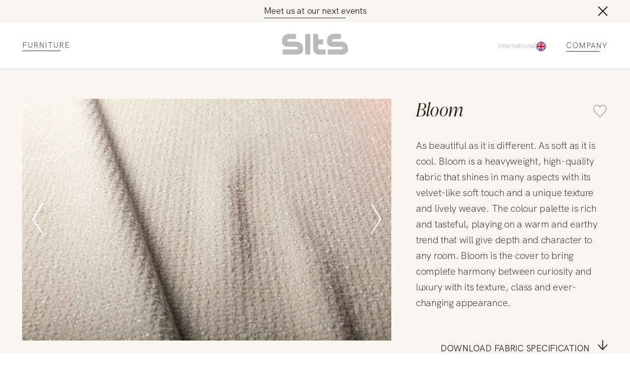

--- FILE ---
content_type: image/svg+xml
request_url: https://sits.eu/static/b45abdb25cc31c8536e9c2f3629d6639/Do-not-tumble-dry.svg
body_size: 305
content:
<?xml version="1.0" encoding="utf-8"?>
<!-- Generator: Adobe Illustrator 25.0.1, SVG Export Plug-In . SVG Version: 6.00 Build 0)  -->
<svg version="1.1" id="Lager_1" xmlns="http://www.w3.org/2000/svg" xmlns:xlink="http://www.w3.org/1999/xlink" x="0px" y="0px"
	 viewBox="0 0 99.2 99.2" style="enable-background:new 0 0 99.2 99.2;" xml:space="preserve">
<style type="text/css">
	.st0{fill:none;stroke:#E20613;stroke-width:5;stroke-miterlimit:10;}
	.st1{fill:#E20613;}
	.st2{fill:#1D1D1B;}
	.st3{fill:none;stroke:#1D1D1B;stroke-width:5;stroke-miterlimit:10;}
	.st4{fill:none;stroke:#1D1D1B;stroke-width:5;stroke-linecap:round;stroke-miterlimit:10;}
	.st5{fill:none;stroke:#1D1D1B;stroke-width:4;stroke-linecap:round;stroke-miterlimit:10;}
	.st6{fill:none;stroke:#009EE2;stroke-width:4;stroke-linecap:round;stroke-miterlimit:10;}
	.st7{fill:none;stroke:#009EE2;stroke-width:5;stroke-miterlimit:10;}
	.st8{fill:none;stroke:#009EE2;stroke-width:5;stroke-linejoin:round;stroke-miterlimit:10;}
	.st9{fill:none;stroke:#009EE2;stroke-width:3;stroke-linecap:round;stroke-miterlimit:10;}
	.st10{fill:#009EE2;}
</style>
<g>
	<path class="st2" d="M20.4,20.4v58.4h58.4V20.4H20.4z M74.8,74.8H24.4V24.4h50.4V74.8z"/>
	<path class="st2" d="M27.7,71.5c0.3,0.3,0.7,0.4,1.1,0.4c0.4,0,0.8-0.1,1.1-0.4l8.6-8.6c3,2.5,6.9,4.1,11.2,4.1
		c4.3,0,8.2-1.5,11.2-4.1l8.6,8.6c0.3,0.3,0.7,0.4,1.1,0.4c0.4,0,0.8-0.1,1.1-0.4c0.6-0.6,0.6-1.5,0-2.1l-8.6-8.6
		c2.6-3.1,4.2-7,4.2-11.3c0-4.2-1.5-8.1-4-11.2l8.4-8.4c0.6-0.6,0.6-1.5,0-2.1c-0.6-0.6-1.5-0.6-2.1,0L61,36.3
		c-3.1-2.6-7-4.2-11.4-4.2c-4.3,0-8.3,1.6-11.4,4.2l-8.4-8.4c-0.6-0.6-1.5-0.6-2.1,0c-0.6,0.6-0.6,1.5,0,2.1l8.4,8.4
		c-2.5,3-4,6.9-4,11.2c0,4.3,1.6,8.3,4.2,11.3l-8.6,8.6C27.1,70,27.1,70.9,27.7,71.5z M49.6,63.1c-3.2,0-6.1-1.1-8.4-2.9l8.4-8.3
		l8.4,8.3C55.7,62,52.8,63.1,49.6,63.1z M63.1,49.5c0,3.2-1.1,6.2-3,8.5l-8.4-8.3l8.5-8.5C62,43.5,63.1,46.4,63.1,49.5z M49.6,36
		c3.2,0,6.2,1.1,8.5,3.1l-8.5,8.5l-8.5-8.5C43.4,37.2,46.4,36,49.6,36z M36.1,49.5c0-3.1,1.1-6,2.9-8.3l8.5,8.5L39.1,58
		C37.2,55.7,36.1,52.8,36.1,49.5z"/>
</g>
</svg>


--- FILE ---
content_type: image/svg+xml
request_url: https://sits.eu/static/8ace3ff4379fa831ba5fc1af3f25c4b6/It-requires-a-professional-cleaning-chemicals-normal-process.svg
body_size: 141
content:
<?xml version="1.0" encoding="utf-8"?>
<!-- Generator: Adobe Illustrator 25.0.1, SVG Export Plug-In . SVG Version: 6.00 Build 0)  -->
<svg version="1.1" id="Lager_1" xmlns="http://www.w3.org/2000/svg" xmlns:xlink="http://www.w3.org/1999/xlink" x="0px" y="0px"
	 viewBox="0 0 99.2 99.2" style="enable-background:new 0 0 99.2 99.2;" xml:space="preserve">
<style type="text/css">
	.st0{fill:none;stroke:#E20613;stroke-width:5;stroke-miterlimit:10;}
	.st1{fill:#E20613;}
	.st2{fill:#1D1D1B;}
	.st3{fill:none;stroke:#1D1D1B;stroke-width:5;stroke-miterlimit:10;}
	.st4{fill:none;stroke:#1D1D1B;stroke-width:5;stroke-linecap:round;stroke-miterlimit:10;}
	.st5{fill:none;stroke:#1D1D1B;stroke-width:4;stroke-linecap:round;stroke-miterlimit:10;}
	.st6{fill:none;stroke:#009EE2;stroke-width:4;stroke-linecap:round;stroke-miterlimit:10;}
	.st7{fill:none;stroke:#009EE2;stroke-width:5;stroke-miterlimit:10;}
	.st8{fill:none;stroke:#009EE2;stroke-width:5;stroke-linejoin:round;stroke-miterlimit:10;}
	.st9{fill:none;stroke:#009EE2;stroke-width:3;stroke-linecap:round;stroke-miterlimit:10;}
	.st10{fill:#009EE2;}
</style>
<g>
	<path class="st2" d="M49.6,21.6c-15.4,0-28,12.5-28,28s12.5,28,28,28c15.4,0,28-12.5,28-28S65,21.6,49.6,21.6z M49.6,73.6
		c-13.2,0-24-10.8-24-24s10.8-24,24-24s24,10.8,24,24S62.8,73.6,49.6,73.6z"/>
	<path class="st2" d="M53.5,37.6H42v25.7h3.5V52.4h8c2.6,0,4.5-0.7,5.7-2.2c1.2-1.5,1.9-3.2,1.9-5.2c0-2.3-0.7-4.1-2.1-5.4
		C57.6,38.2,55.7,37.6,53.5,37.6z M56.1,48.5c-1,0.7-2.2,1-3.8,1h-6.9v-8.9h6.9c1.3,0,2.4,0.2,3.1,0.5c1.4,0.7,2.1,2,2.1,3.8
		C57.6,46.7,57.1,47.8,56.1,48.5z"/>
</g>
</svg>


--- FILE ---
content_type: image/svg+xml
request_url: https://sits.eu/static/24a0cd7eedda10c6d2f59780e777cbf9/Washable.svg
body_size: 546
content:
<?xml version="1.0" encoding="utf-8"?>
<!-- Generator: Adobe Illustrator 26.5.0, SVG Export Plug-In . SVG Version: 6.00 Build 0)  -->
<svg version="1.1" id="Lager_1" xmlns="http://www.w3.org/2000/svg" xmlns:xlink="http://www.w3.org/1999/xlink" x="0px" y="0px"
	 viewBox="0 0 48 48" style="enable-background:new 0 0 48 48;" xml:space="preserve">
<style type="text/css">
	.st0{fill:#1D1D1B;}
</style>
<g>
	<path class="st0" d="M46.2,13.6c-0.6-0.2-1.2,0.2-1.4,0.8l-0.3,1.1v0.1c-0.7,2.6-2.9,4.6-5.5,5c0.7-1.3,1.1-2.8,1.1-4.4
		c0-2.2-0.8-4.2-2.1-5.8l1.7-2.2C40.1,7.6,40,7,39.5,6.6S38.3,6.3,38,6.8l-1.5,2c-1.6-1.2-3.6-2-5.7-2c-5.2,0-9.4,4.2-9.4,9.4
		c0,1.5,0.4,3,1,4.2C20.5,20,18.9,18.7,18,17l-0.1-0.1c0-0.1-0.1-0.1-0.1-0.2c-0.1,0-0.1-0.1-0.2-0.1c0,0,0,0-0.1-0.1h-0.1
		c-0.1,0-0.2,0-0.2-0.1c-0.1,0-0.1,0-0.2,0s-0.1,0-0.2,0s-0.2,0-0.2,0.1h-0.1c0,0-0.1,0-0.1,0.1c-0.1,0-0.1,0.1-0.2,0.1
		s-0.1,0.1-0.1,0.2c0,0,0,0.1-0.1,0.1c-1.2,2.2-3.5,3.6-6,3.6c-3.1,0-5.8-2.1-6.5-5.1c0,0,0,0,0-0.1l-0.3-1.1
		c-0.2-0.6-0.8-0.9-1.4-0.8c-0.6,0.2-0.9,0.8-0.8,1.4L1.3,16l0,0c0,0.1,0,0.1,0,0.2l8.4,30.1h28.4L47,14.9
		C47.1,14.3,46.8,13.7,46.2,13.6z M31,8.4c1.8,0,3.4,0.6,4.7,1.6l-4.8,6.4l-2.7-3.2c-0.4-0.5-1.1-0.5-1.6-0.1s-0.5,1.1-0.1,1.6
		l3.6,4.2c0.2,0.2,0.5,0.4,0.8,0.4l0,0c0.3,0,0.6-0.2,0.8-0.4l5.4-7.2c0.9,1.2,1.4,2.8,1.4,4.4c0,4.2-3.4,7.7-7.7,7.7
		c-4.2,0-7.7-3.4-7.7-7.7C23.3,11.9,26.8,8.4,31,8.4z M36.5,44.2h-25L5.1,21.3c1.4,0.9,3.1,1.5,4.9,1.5c2.8,0,5.3-1.3,7-3.4
		c1.7,2.1,4.2,3.4,7,3.4c0.1,0,0.1,0,0.2,0c1.7,1.7,4,2.7,6.6,2.7s4.9-1,6.6-2.7c0.2,0,0.4,0,0.6,0c1.8,0,3.5-0.5,5-1.5L36.5,44.2z"
		/>
	<path class="st0" d="M37.5,30.5c-0.5,1.9-2.2,3.3-4.2,3.3c-1.6,0-3.1-0.9-3.9-2.4c0,0,0,0-0.1-0.1l-0.1-0.1l-0.1-0.1
		c0,0,0,0-0.1-0.1c0,0,0,0-0.1,0s-0.1,0-0.2,0s-0.1,0-0.2,0s-0.1,0-0.1,0c-0.1,0-0.1,0-0.2,0c0,0,0,0-0.1,0c0,0,0,0-0.1,0.1
		l-0.1,0.1l-0.1,0.1c0,0,0,0-0.1,0.1c-0.8,1.5-2.2,2.4-3.9,2.4c-1.6,0-3.1-0.9-3.9-2.4c0,0,0,0-0.1-0.1l-0.1-0.1l-0.1-0.1
		c0,0,0,0-0.1-0.1c0,0,0,0-0.1,0s-0.1,0-0.2,0s-0.1,0-0.2,0s-0.1,0-0.2,0s-0.1,0-0.2,0c0,0,0,0-0.1,0c0,0,0,0-0.1,0.1l-0.1,0.1
		l-0.1,0.1c0,0,0,0-0.1,0.1c-0.8,1.5-2.2,2.4-3.9,2.4c-2,0-3.7-1.4-4.2-3.3c-0.1-0.5-0.6-0.7-1-0.6c-0.5,0.1-0.7,0.6-0.6,1
		c0.7,2.7,3.1,4.6,5.9,4.6c1.8,0,3.5-0.8,4.6-2.2c1.1,1.4,2.8,2.2,4.6,2.2c1.8,0,3.5-0.8,4.6-2.2c1.1,1.4,2.8,2.2,4.6,2.2
		c2.8,0,5.2-1.9,5.9-4.5c0.1-0.5-0.2-0.9-0.6-1C38.1,29.8,37.7,30,37.5,30.5z"/>
</g>
</svg>


--- FILE ---
content_type: image/svg+xml
request_url: https://sits.eu/static/dd923b78457519bfdaab9886e7f6d328/Do-not-bleach.svg
body_size: 221
content:
<?xml version="1.0" encoding="utf-8"?>
<!-- Generator: Adobe Illustrator 25.0.1, SVG Export Plug-In . SVG Version: 6.00 Build 0)  -->
<svg version="1.1" id="Lager_1" xmlns="http://www.w3.org/2000/svg" xmlns:xlink="http://www.w3.org/1999/xlink" x="0px" y="0px"
	 viewBox="0 0 99.2 99.2" style="enable-background:new 0 0 99.2 99.2;" xml:space="preserve">
<style type="text/css">
	.st0{fill:none;stroke:#E20613;stroke-width:5;stroke-miterlimit:10;}
	.st1{fill:#E20613;}
	.st2{fill:#1D1D1B;}
	.st3{fill:none;stroke:#1D1D1B;stroke-width:5;stroke-miterlimit:10;}
	.st4{fill:none;stroke:#1D1D1B;stroke-width:5;stroke-linecap:round;stroke-miterlimit:10;}
	.st5{fill:none;stroke:#1D1D1B;stroke-width:4;stroke-linecap:round;stroke-miterlimit:10;}
	.st6{fill:none;stroke:#009EE2;stroke-width:4;stroke-linecap:round;stroke-miterlimit:10;}
	.st7{fill:none;stroke:#009EE2;stroke-width:5;stroke-miterlimit:10;}
	.st8{fill:none;stroke:#009EE2;stroke-width:5;stroke-linejoin:round;stroke-miterlimit:10;}
	.st9{fill:none;stroke:#009EE2;stroke-width:3;stroke-linecap:round;stroke-miterlimit:10;}
	.st10{fill:#009EE2;}
</style>
<path class="st2" d="M89.5,75.3L66.5,42l15.4-15.6c0.8-0.8,0.8-2.1,0-2.8c-0.8-0.8-2-0.8-2.8,0l-14.9,15L51.3,20
	c-0.4-0.5-1-0.9-1.6-0.9S48.3,19.4,48,20L35.1,38.6l-14.9-15c-0.8-0.8-2-0.8-2.8,0c-0.8,0.8-0.8,2,0,2.8L32.7,42l-23,33.3
	c-0.4,0.6-0.5,1.4-0.1,2.1c0.3,0.7,1,1.1,1.8,1.1h13.4l-6.3,6.4c-0.8,0.8-0.8,2.1,0,2.8c0.4,0.4,0.9,0.6,1.4,0.6
	c0.5,0,1-0.2,1.4-0.6l9.1-9.2h38.4l9.1,9.2c0.4,0.4,0.9,0.6,1.4,0.6c0.5,0,1-0.2,1.4-0.6c0.8-0.8,0.8-2,0-2.8l-6.3-6.4h13.4
	c0.7,0,1.4-0.4,1.8-1.1C89.9,76.7,89.9,75.9,89.5,75.3z M49.6,24.6l11.7,16.9L49.6,53.3L37.9,41.5L49.6,24.6z M15.2,74.4l20.4-29.5
	l11.2,11.3L28.7,74.4H15.2z M34.4,74.4L49.6,59l15.2,15.4H34.4z M70.5,74.4L52.4,56.2l11.2-11.3L84,74.4H70.5z"/>
</svg>
